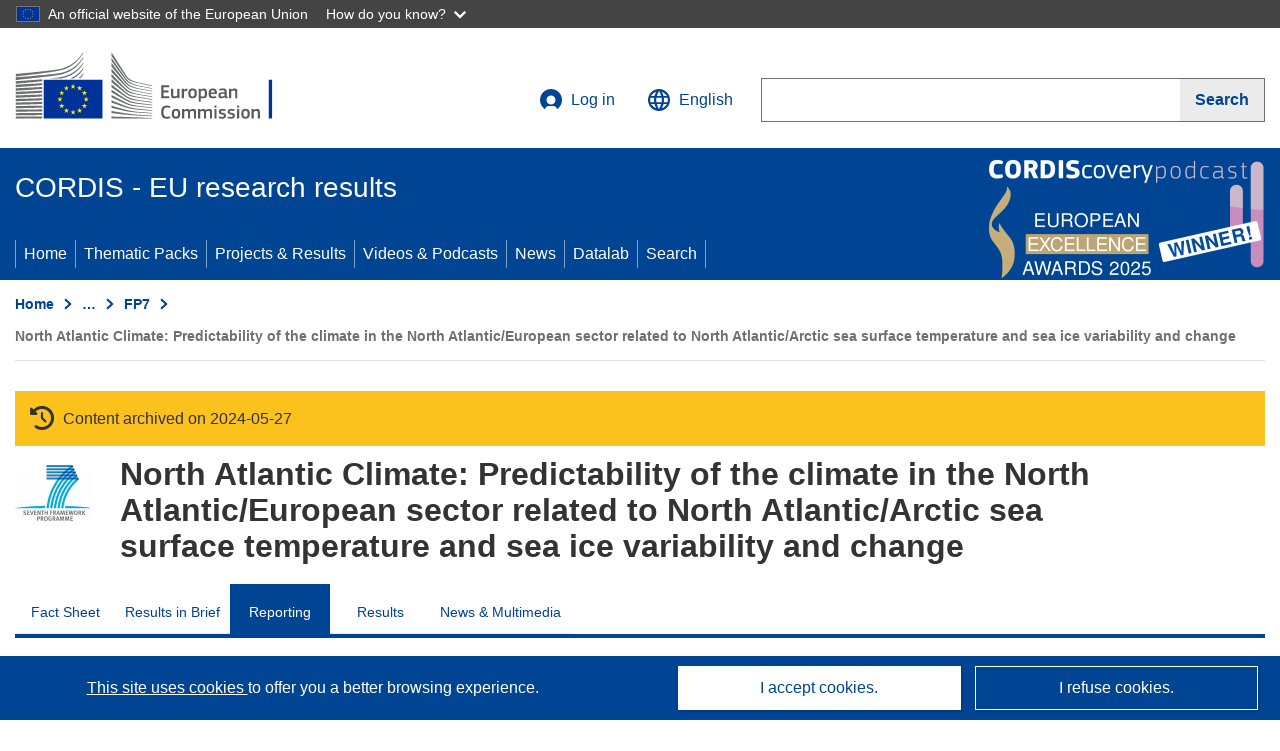

--- FILE ---
content_type: text/html; charset=UTF-8
request_url: https://cordis.europa.eu/project/id/308299/reporting
body_size: 29208
content:
	
	
<!DOCTYPE html>
<html lang="en">
	<head>
		<meta charset="UTF-8">
		<title>North Atlantic Climate: Predictability of the climate in the North Atlantic/European sector related to North Atlantic/Arctic sea surface temperature and sea ice variability and change | FP7 | CORDIS | European Commission</title>
		<meta name="viewport" content="width=device-width, initial-scale=1">

		<link rel="icon" type="image/png" href="/favicon-96x96.png" sizes="96x96" />
		<link rel="icon" type="image/svg+xml" href="/favicon.svg" />
		<link rel="shortcut icon" href="/favicon.ico" />
		<link rel="apple-touch-icon" sizes="180x180" href="/apple-touch-icon.png" />
		<link rel="manifest" href="/site.webmanifest" />

				<meta content="IE=edge,chrome=1" http-equiv="X-UA-Compatible"> 	                                                        <meta http-equiv='Content-Language' content='en'>
                                                        <meta name='language' content='en'>
                                                        <meta name='available_languages' content='de,en,es,fr,it,pl'>
                                                        <meta name='creator' content='COMM/RTD'>
                                                        <meta name='DCSext.w_lang' content='en'>
                                                        <meta name='description' content='Latest report summary'>
                                                        <meta name='google-site-verification' content='mOeFdYEynpXivBod6K_Jfd-DiS9RGAXfuojTCwrdPOU'>
                                                        <meta name='msvalidate.01' content='CA810A096AD6CB74DF1B7CE7773818CB'>
                                                        <meta name='publisher' content='Publication Office/CORDIS'>
                                                        <meta name='type' content='57'>
                                                        <meta name='keywords' content='Final Report Summary - NACLIM (North Atlantic Climate: Predictability of the climate in the North Atlantic/European sector related to North Atlantic/Arctic sea surface temperature and sea ice variability and change),FP7,FP7'>
                                                        <meta name='DCSext.w_user_aut' content='0'>
                                                        <meta name='DCSext.w_rcn' content='208544'>
                                                        <meta name='DCSext.w_rcn_type' content='report'>
                                                        <meta name='WT.cg_n' content='Projects and Results'>
                                                        <meta name='WT.cg_s' content='FP7'>
                                                        <meta name='basename' content='html'>
                                                        <meta name='classification' content='25000'>
                                                        <meta name='composed' content='yes'>
                                                        <meta name='fb:admins' content='350243252149718'>
                                                        <meta name='mimetype' content='text/html'>
                                                        <meta property='og:description' content='Latest report summary'>
                                                        <meta name='og:title' content='North Atlantic Climate: Predictability of the climate in the North Atlantic/European sector related to North Atlantic/Arctic sea surface temperature and sea ice variability and change | FP7 | CORDIS | European Commission'>
                                                        <meta name='reference' content='European Commission : CORDIS'>
                                                        <meta name='title' content='North Atlantic Climate: Predictability of the climate in the North Atlantic/European sector related to North Atlantic/Arctic sea surface temperature and sea ice variability and change | FP7 | CORDIS | European Commission'>
                                                        <meta name='twitter:title' content='North Atlantic Climate: Predictability of the climate in the North Atlantic/European sector related to North Atlantic/Arctic sea surface temperature and sea ice variability and change | FP7 | CORDIS | European Commission'>
                                                        <meta name='twitter:description' content='Latest report summary'>
                                                        <meta name='DCSext.w_collection' content='project'>
                                                        <meta name='DCSext.w_pro_prog' content='FP7-ENVIRONMENT'>
                                                        <meta name='DCSext.w_pro_subprog_area' content='ENV.2012.6.1-1'>
                                                        <meta name='DCSext.w_pro_coor_country' content='DE'>
                                                        <meta name='DCSext.w_pro_funding' content='CP - Collaborative project (generic)'>
                                                        <meta name='stats_fields_science' content='/23/49/335/1009, /23/45/30018/30032/30055'>
                                                        <meta name='twitter:image' content='https://cordis.europa.eu/projects/icons/logo_fp7_big.jpg'>
                                                        <meta property='og:image' content='https://cordis.europa.eu/projects/icons/logo_fp7_big.jpg'>
                                                        <meta name='twitter:card' content='summary'>
                                                        <meta name='twitter:site' content='@CORDIS_EU'>
                                                        <meta name='twitter:creator' content='@CORDIS_EU'>
                                                        <meta property='og:type' content='article'>
                                                        <meta property='og:site_name' content='CORDIS | European Commission'>
                                                        <meta name='contentCreationDate' content='2012-10-11 00:00:00'>
                                                        <meta name='contentUpdateDate' content='2022-01-27 17:42:48'>
                                                        <meta name='publicationDate' content='2022-01-27 17:42:48'>
                                                        <meta name='lastUpdateDate' content='2025-11-03 09:43:44'>
    
                        <meta og:title='North Atlantic Climate: Predictability of the climate in the North Atlantic/European sector related to North Atlantic/Arctic sea surface temperature and sea ice variability and change | FP7 | CORDIS | European Commission'>
                    <meta twitter:title='North Atlantic Climate: Predictability of the climate in the North Atlantic/European sector related to North Atlantic/Arctic sea surface temperature and sea ice variability and change | FP7 | CORDIS | European Commission'>
                    <meta title='North Atlantic Climate: Predictability of the climate in the North Atlantic/European sector related to North Atlantic/Arctic sea surface temperature and sea ice variability and change | FP7 | CORDIS | European Commission'>
            
            <link rel="canonical" href="https://cordis.europa.eu/project/id/308299/reporting" />
                        <link rel="alternate" hreflang="de" href="https://cordis.europa.eu/project/id/308299/reporting/de" />
                    <link rel="alternate" hreflang="en" href="https://cordis.europa.eu/project/id/308299/reporting" />
                    <link rel="alternate" hreflang="es" href="https://cordis.europa.eu/project/id/308299/reporting/es" />
                    <link rel="alternate" hreflang="fr" href="https://cordis.europa.eu/project/id/308299/reporting/fr" />
                    <link rel="alternate" hreflang="it" href="https://cordis.europa.eu/project/id/308299/reporting/it" />
                    <link rel="alternate" hreflang="pl" href="https://cordis.europa.eu/project/id/308299/reporting/pl" />
            
                                                    <script type="application/ld+json" id="structuredDataArticle">
                    {"@context":"https://schema.org","@type":"Article","author":{"@type":"GovernmentOrganization","name":"CORDIS, cordis.europa.eu","url":"https://cordis.europa.eu"},"headline":"North Atlantic Climate: Predictability of the climate in the North Atlantic/European sector related to North Atlantic/Arctic sea surface temperature and sea ice variability and change","description":"","image":["https://cordis.europa.eu"],"datePublished":"2022-01-27 17:42:48","dateModified":"2012-10-11 00:00:00"}
                </script>
                                                            <script type="application/ld+json" id="structuredDataBreadcrumbList">
                    {"@context":"https://schema.org","@type":"BreadcrumbList","itemListElement":[{"@type":"ListItem","position":1,"name":"Home","item":"https://cordis.europa.eu"},{"@type":"ListItem","position":2,"name":"Projects & Results","item":"https://cordis.europa.eu/projects"},{"@type":"ListItem","position":3,"name":"FP7","item":"https://cordis.europa.eu/programme/id/FP7"},{"@type":"ListItem","position":4,"name":"North Atlantic Climate: Predictability of the climate in the North Atlantic/European sector related to North Atlantic/Arctic sea surface temperature and sea ice variability and change"}]}
                </script>
                        
    <meta property="og:url" content="https://cordis.europa.eu/project/id/308299/reporting">
    <meta name="url" content="https://cordis.europa.eu/project/id/308299/reporting">


					<link rel="stylesheet" href="/build/94.45c93fa8.css"><link rel="stylesheet" href="/build/main.99a16e7a.css">
				<script defer src="https://webtools.europa.eu/load.js" type="text/javascript"></script>
	</head>
	<body>
		<a href="#c-main" class="ecl-link ecl-link--primary ecl-skip-link" id="skip-id">Skip to main content</a>
		<div id="globan-here"></div>
		<div id="survey"></div>
		<div id="banners"></div>

						<header class="ecl-site-header ecl-site-header--has-menu c-header d-print-none" data-ecl-auto-init="SiteHeader" lang="en">
	<div class="ecl-site-header__background">
		<div class="ecl-site-header__header">
			<div class="ecl-site-header__container ecl-container container container-full">
				<div class="ecl-site-header__top" data-ecl-site-header-top>
					 <a href="https://commission.europa.eu/index_en" class="ecl-link ecl-link--standalone ecl-site-header__logo-link" target="_blank" rel="noopener">
						<picture class="ecl-picture ecl-site-header__picture">
							<source srcset="/images/tmp-preset-ec/logo/positive/logo-ec--en.svg" media="(min-width: 996px)">
							<img class="ecl-site-header__logo-image" src="/images/tmp-preset-ec/logo/positive/logo-ec--en.svg" alt="Go to the home page of the European Commission"/>
						</picture>
					 	<span class="sr-only">(opens in new window)</span>
					</a>
					<div
						class="ecl-site-header__action">
						<!-- UPDATED CUSTOM SIGN IN MENU -->
						<div class="ecl-site-header__account">
																																																						<a class="ecl-button ecl-button--tertiary ecl-site-header__login-toggle c-login c-login--base" href="https://cordis.europa.eu/login?extUrl=https://cordis.europa.eu%2Fproject%2Fid%2F308299%2Freporting">
								<svg class="ecl-icon ecl-icon--s ecl-site-header__icon" focusable="false" aria-hidden="false" role="img">
									<title>Log in</title>
									<use xlink:href="/build/images/preset-ec/icons/icons.svg#log-in"></use>
								</svg>
								Log in
							</a>
						</div>
						<!-- END CUSTOM SIGN IN MENU -->
						<div class="ecl-site-header__language">
							<a class="ecl-button ecl-button--tertiary ecl-site-header__language-selector etransNo" href="/assets/preset-ec/icons/icon#ahl85" data-ecl-language-selector role="button" aria-label="Change language, current language is English" aria-controls="language-list-overlay">
								<span class="ecl-site-header__language-icon">
									<svg class="ecl-icon ecl-icon--s ecl-site-header__icon" focusable="false" aria-hidden="false" role="img">
										<title>English</title>
										<use xlink:href="/build/images/preset-ec/icons/icons.svg#global"></use>
									</svg>
								</span>
								<span id="lang_name">English</span>
							</a>
							<div class="ecl-site-header__language-container" id="language-list-overlay" hidden data-ecl-language-list-overlay aria-labelledby="ecl-site-header__language-title" role="dialog">
								<div class="ecl-site-header__language-header">
									<div class="ecl-site-header__language-title" id="ecl-site-header__language-title">
										Select your language
									</div>
									<button class="ecl-button ecl-button--tertiary ecl-site-header__language-close ecl-button--icon-only" type="submit" data-ecl-language-list-close>
										<span class="ecl-button__container">
											<span class="ecl-button__label sr-only" data-ecl-label="true">Close</span>
											<svg class="ecl-icon ecl-icon--m ecl-button__icon" focusable="false" aria-hidden="true" data-ecl-icon>
												<use xlink:href="/build/images/preset-ec/icons/icons.svg#close-filled"></use>
											</svg>
										</span>
									</button>
								</div>
								<div
									class="ecl-site-header__language-content">
																		<div class="ecl-site-header__language-category ecl-site-header__language-category--2-col" data-ecl-language-list-eu>
										<div class="ecl-site-header__language-category-title">CORDIS languages:</div>
										<ul class="ecl-site-header__language-list etransNo">
																																																												<li class="ecl-site-header__language-item">
													<a href="/project/id/308299/reporting/es" class="ecl-link ecl-link--standalone ecl-link--no-visited ecl-site-header__language-link " lang="es" hreflang="es" data-se="lang_change_button">
														<span class="ecl-site-header__language-link-code">es</span>
														<span class="ecl-site-header__language-link-label">español</span>
													</a>
												</li>
																																																												<li class="ecl-site-header__language-item">
													<a href="/project/id/308299/reporting/de" class="ecl-link ecl-link--standalone ecl-link--no-visited ecl-site-header__language-link " lang="de" hreflang="de" data-se="lang_change_button">
														<span class="ecl-site-header__language-link-code">de</span>
														<span class="ecl-site-header__language-link-label">Deutsch</span>
													</a>
												</li>
																																																												<li class="ecl-site-header__language-item">
													<a href="/project/id/308299/reporting" class="ecl-link ecl-link--standalone ecl-link--no-visited ecl-site-header__language-link ecl-site-header__language-link--active" lang="en" hreflang="en" data-se="lang_change_button">
														<span class="ecl-site-header__language-link-code">en</span>
														<span class="ecl-site-header__language-link-label">English</span>
													</a>
												</li>
																																																												<li class="ecl-site-header__language-item">
													<a href="/project/id/308299/reporting/fr" class="ecl-link ecl-link--standalone ecl-link--no-visited ecl-site-header__language-link " lang="fr" hreflang="fr" data-se="lang_change_button">
														<span class="ecl-site-header__language-link-code">fr</span>
														<span class="ecl-site-header__language-link-label">français</span>
													</a>
												</li>
																																																												<li class="ecl-site-header__language-item">
													<a href="/project/id/308299/reporting/it" class="ecl-link ecl-link--standalone ecl-link--no-visited ecl-site-header__language-link " lang="it" hreflang="it" data-se="lang_change_button">
														<span class="ecl-site-header__language-link-code">it</span>
														<span class="ecl-site-header__language-link-label">italiano</span>
													</a>
												</li>
																																																												<li class="ecl-site-header__language-item">
													<a href="/project/id/308299/reporting/pl" class="ecl-link ecl-link--standalone ecl-link--no-visited ecl-site-header__language-link " lang="pl" hreflang="pl" data-se="lang_change_button">
														<span class="ecl-site-header__language-link-code">pl</span>
														<span class="ecl-site-header__language-link-label">polski</span>
													</a>
												</li>
																					</ul>
									</div>
																		<div class="ecl-site-header__language-category" data-ecl-language-list-non-eu="">
										<div class="ecl-site-header__language-category-title">Machine translation:</div>
										<p>This is a machine translation provided by the European Commission’s eTranslation service to help you understand this page. <a href="https://ec.europa.eu/info/use-machine-translation-europa-exclusion-liability_en" class="link--external" target="_blank" rel="noopener" aria-label="(opens in new window)">Please read the conditions of use</a>.</p>
										<div class="c-header__machine-container etransNo">
											<select name="machine-lang-options" id="machine-lang-options" class="o-select">
																									<option value="bg">български</option>
																									<option value="es">español</option>
																									<option value="cs">čeština</option>
																									<option value="da">dansk</option>
																									<option value="de">Deutsch</option>
																									<option value="et">eesti</option>
																									<option value="el">ελληνικά</option>
																									<option value="fr">français</option>
																									<option value="ga">Gaeilge</option>
																									<option value="hr">hrvatski</option>
																									<option value="it">italiano</option>
																									<option value="lv">latviešu</option>
																									<option value="lt">lietuvių</option>
																									<option value="hu">magyar</option>
																									<option value="mt">Malti</option>
																									<option value="nl">Nederlands</option>
																									<option value="pl">polski</option>
																									<option value="pt">português</option>
																									<option value="ro">română</option>
																									<option value="sk">slovenčina</option>
																									<option value="sl">slovenščina</option>
																									<option value="fi">suomi</option>
																									<option value="sv">svenska</option>
																									<option value="ru">русский</option>
																									<option value="uk">Українська</option>
																							</select>
											<button class="o-btn" id="trigger-etrans">Translate</button>
										</div>
									</div>
								</div>
							</div>
						</div>
						<div class="ecl-site-header__search-container" role="search" aria-label="Search">
							<a class="ecl-button ecl-button--tertiary ecl-site-header__search-toggle" href="#" data-ecl-search-toggle="true" aria-controls="search-form-id" aria-expanded="false">
								<svg class="ecl-icon ecl-icon--s ecl-site-header__icon" focusable="false" aria-hidden="false" role="img">
									<title>Search</title>
									<use xlink:href="/build/images/preset-ec/icons/icons.svg#search"></use>
								</svg>
								Search
							</a>
							<form class="ecl-search-form ecl-site-header__search" role="search" arial-label="Search on CORDIS" data-ecl-search-form action="/search/en" id="header_search-form" aria-label="Search">
								<div class="ecl-form-group">
									<label for="search-input-id" id="search-input-id-label" class="ecl-form-label ecl-search-form__label">Search</label>
									<input id="search-input-id" class="ecl-text-input ecl-text-input--m ecl-search-form__text-input" type="search" name="query"/>
								</div>
								<button class="ecl-button ecl-button--ghost ecl-search-form__button ppas-oss_launch-search3" type="submit" aria-label="Search" data-se="header_searchform_button">
									<span class="ecl-button__container" data-se="header_searchform_text">
										<svg class="ecl-icon ecl-icon--xs ecl-button__icon" focusable="false" aria-hidden="true" data-ecl-icon>
											<use xlink:href="/build/images/preset-ec/icons/icons.svg#search"></use>
										</svg>
										<span class="ecl-button__label t-text-bold" style="margin: 0" data-ecl-label="true">Search</span>
									</span>
								</button>
							</form>
						</div>
					</div>
				</div>
			</div>
		</div>
		<div class="ecl-site-header__message">
			<div class="ecl-container">
								<div id="custom-etrans">
    <div id="etrans-here"></div>
    <div id="customReceiver"></div>
</div>

<script type="application/json">
{
    "service": "etrans",
    "renderTo": "#etrans-here",
    "languages": {
        "exclude": [
            "en"
        ]
    },
    "renderAs": {
        "icon": false,
        "link": false,
        "button": false
    },
    "config": {
       "targets": {
            "receiver": "#customReceiver"
        },
        "mode": "lc2023"
    },
    "hidden": false,
    "lang": "en"
}
</script>
			</div>
		</div>
	</div>
	<div class="ecl-site-header__banner">
		<div class="ecl-container container container-full">
																		<div class="ecl-site-header__site-name c-site-name  " data-env="" data-se="cordis_title">CORDIS - EU research results</div>
			<div class="ecl-site-header__site-name c-site-name--short   " data-env="" data-se="cordis_title">CORDIS</div>
		</div>
	</div>
	<nav class="ecl-menu" data-ecl-menu data-ecl-menu-max-lines="2" data-ecl-auto-init="Menu" data-ecl-menu-label-open="Menu" data-ecl-menu-label-close="Close" aria-expanded="false" role="navigation">
		<div class="ecl-menu__overlay"></div>
		<div class="ecl-container ecl-menu__container container container-full">
			<a href="#" class="ecl-link ecl-link--standalone ecl-link--icon ecl-button ecl-button--tertiary ecl-menu__open ecl-link--icon-only" data-ecl-menu-open>
				<svg class="ecl-icon ecl-icon--m ecl-link__icon" focusable="false" aria-hidden="true">
					<use xlink:href="/build/images/preset-ec/icons/icons.svg#hamburger"></use>
				</svg>
				<span class="ecl-link__label">Menu</span>
			</a>
			<section class="ecl-menu__inner" data-ecl-menu-inner role="application" aria-label="Menu">
				<header class="ecl-menu__inner-header">
					<button class="ecl-button ecl-button--ghost ecl-menu__close ecl-button--icon-only" type="submit" data-ecl-menu-close>
						<span class="ecl-button__container">
							<span class="ecl-button__label sr-only" data-ecl-label="true">Close</span>
							<svg class="ecl-icon ecl-icon--m ecl-button__icon" focusable="false" aria-hidden="true" data-ecl-icon>
								<use xlink:href="/build/images/preset-ec/icons/icons.svg#close"></use>
							</svg>
						</span>
					</button>
					<div class="ecl-menu__title">Menu</div>
					<button class="ecl-button ecl-button--ghost ecl-menu__back" type="submit" data-ecl-menu-back>
						<span class="ecl-button__container">
							<svg class="ecl-icon ecl-icon--xs ecl-icon--rotate-270 ecl-button__icon" focusable="false" aria-hidden="true" data-ecl-icon>
								<use xlink:href="/build/images/preset-ec/icons/icons.svg#corner-arrow"></use>
							</svg>
							<span class="ecl-button__label" data-ecl-label="true">Back</span>
						</span>
					</button>
				</header>
				<button class="ecl-button ecl-button--ghost ecl-menu__item ecl-menu__items-previous ecl-button--icon-only" type="button" data-ecl-menu-items-previous tabindex="-1">
					<span class="ecl-button__container">
						<svg class="ecl-icon ecl-icon--s ecl-icon--rotate-270 ecl-button__icon" focusable="false" aria-hidden="true" data-ecl-icon>
							<use xlink:href="/build/images/preset-ec/icons/icons.svg#corner-arrow"></use>
						</svg>
						<span class="ecl-button__label" data-ecl-label="true">Previous
							              items</span>
					</span>
				</button>
				<button class="ecl-button ecl-button--ghost ecl-menu__item ecl-menu__items-next ecl-button--icon-only" type="button" data-ecl-menu-items-next tabindex="-1">
					<span class="ecl-button__container">
						<svg class="ecl-icon ecl-icon--s ecl-icon--rotate-90 ecl-button__icon" focusable="false" aria-hidden="true" data-ecl-icon>
							<use xlink:href="/build/images/preset-ec/icons/icons.svg#corner-arrow"></use>
						</svg>
						<span class="ecl-button__label" data-ecl-label="true">Next
							              items</span>
					</span>
				</button>

				<ul class="ecl-menu__list" data-ecl-menu-list>
															<li class="ecl-menu__item " data-ecl-menu-item id="ecl-menu-item-demo-0">
						<a href="/" class="ecl-menu__link"  data-se="main-menu-link" data-ecl-menu-link data-seid="home">
							Home
						</a>
					</li>
															<li class="ecl-menu__item " data-ecl-menu-item id="ecl-menu-item-demo-0">
						<a href="/thematic-packs" class="ecl-menu__link"  data-se="main-menu-link" data-ecl-menu-link data-seid="packs">
							Thematic Packs
						</a>
					</li>
															<li class="ecl-menu__item " data-ecl-menu-item id="ecl-menu-item-demo-0">
						<a href="/projects" class="ecl-menu__link"  data-se="main-menu-link" data-ecl-menu-link data-seid="projects-results">
							Projects &amp; Results
						</a>
					</li>
															<li class="ecl-menu__item " data-ecl-menu-item id="ecl-menu-item-demo-0">
						<a href="/videos-podcasts" class="ecl-menu__link"  data-se="main-menu-link" data-ecl-menu-link data-seid="videos-podcasts">
							Videos &amp; Podcasts
						</a>
					</li>
															<li class="ecl-menu__item " data-ecl-menu-item id="ecl-menu-item-demo-0">
						<a href="/news" class="ecl-menu__link"  data-se="main-menu-link" data-ecl-menu-link data-seid="news">
							News
						</a>
					</li>
															<li class="ecl-menu__item " data-ecl-menu-item id="ecl-menu-item-demo-0">
						<a href="/datalab" class="ecl-menu__link"  data-se="main-menu-link" data-ecl-menu-link data-seid="datalab">
							Datalab
						</a>
					</li>
										<li class="ecl-menu__item " data-ecl-menu-item id="ecl-menu-item-demo-0">
						<a href="/search" class="ecl-menu__link"  data-se="main-menu-link" data-ecl-menu-link data-seid="search">
							Search
						</a>
					</li>
				</ul>
			</section>
		</div>
	</nav>
  <!-- ADVERT -->
    <div class="c-cordis-advert__container c-cordis-advert__en">
      <div class="ecl-container container container-full c-cordis-advert__inner">
        <a href="/search?q=/article/relations/categories/collection/code=&#039;podcast&#039; AND language=&#039;en&#039;&amp;p=1&amp;num=10&amp;srt=/article/contentUpdateDate:decreasing" class="c-cordis-advert__link">
          <img class="c-cordis-advert__img-lg" src="/images/cordis-adverts/podcast-50-large.png" alt="CORDIScovery podcast 50th episode" />
          <img class="c-cordis-advert__img-sm" src="/images/cordis-adverts/podcast-50-small.png" alt="CORDIScovery podcast 50th episode" />
        </a>
      </div>
    </div>
  <!-- END ADVERT -->
</header>


		<div class="o-wrapper o-wrapper--webux">
			   <nav
        class="ecl-breadcrumb"
        aria-label="You are here:"
        data-ecl-breadcrumb="true"
        data-ecl-auto-init="Breadcrumb"
    >
        <ol class="container container-full ecl-breadcrumb__container">
                                                                                        <li class="ecl-breadcrumb__segment" data-ecl-breadcrumb-item="static">
                                            <a href="/" class="ecl-breadcrumb__link ecl-link ecl-link--no-visited ecl-link--standalone" >
                                                                                                Home
                                                                                    </a>
                                                    <svg class="ecl-icon ecl-icon--2xs ecl-icon--rotate-90 ecl-breadcrumb__icon" focusable="false" aria-hidden="true" role="presentation">
                                <use xlink:href="/build/images/preset-ec/icons/icons.svg#corner-arrow"></use>
                            </svg>
                                            </li>
                                                                                        <li class="ecl-breadcrumb__segment ecl-breadcrumb__segment--ellipsis" data-ecl-breadcrumb-ellipsis="">
                            <button class="ecl-button ecl-button--ghost ecl-breadcrumb__ellipsis" type="button" data-ecl-breadcrumb-ellipsis-button="" aria-label="Click to expand">…</button>
                            <svg class="ecl-icon ecl-icon--2xs ecl-icon--rotate-90 ecl-breadcrumb__icon" focusable="false" aria-hidden="true" role="presentation">
                                <use xlink:href="/build/images/preset-ec/icons/icons.svg#corner-arrow"></use>
                            </svg>
                        </li>
                                                            <li class="ecl-breadcrumb__segment" data-ecl-breadcrumb-item="expandable">
                                            <a href="/projects" class="ecl-breadcrumb__link ecl-link ecl-link--no-visited ecl-link--standalone" >
                                                                                                Projects &amp; Results
                                                                                    </a>
                                                    <svg class="ecl-icon ecl-icon--2xs ecl-icon--rotate-90 ecl-breadcrumb__icon" focusable="false" aria-hidden="true" role="presentation">
                                <use xlink:href="/build/images/preset-ec/icons/icons.svg#corner-arrow"></use>
                            </svg>
                                            </li>
                                                                                                        <li class="ecl-breadcrumb__segment" data-ecl-breadcrumb-item="static">
                                            <a href="/programme/id/FP7" class="ecl-breadcrumb__link ecl-link ecl-link--no-visited ecl-link--standalone" >
                                                                                                FP7
                                                                                    </a>
                                                    <svg class="ecl-icon ecl-icon--2xs ecl-icon--rotate-90 ecl-breadcrumb__icon" focusable="false" aria-hidden="true" role="presentation">
                                <use xlink:href="/build/images/preset-ec/icons/icons.svg#corner-arrow"></use>
                            </svg>
                                            </li>
                                                                                                            <li class="ecl-breadcrumb__segment ecl-breadcrumb__current-page" data-ecl-breadcrumb-item="static" aria-current="page">
                                                                         North Atlantic Climate: Predictability of the climate in the North Atlantic/European sector related to North Atlantic/Arctic sea surface temperature and sea ice variability and change
                                                                    </li>
                                    </ol>
    </nav>

						<section class="container container-full c-project__header-section">
        <div class="c-header-project">
    
            <div class="c-project__archived">
            <span class="fa-solid fa-clock-rotate-left c-project__archived-icon"></span>
            Content archived on 2024-05-27
        </div>
    
    <div class="c-header-project row">
                            <div class="col-12 col-md-auto c-header-project__logo-container" data-se="project_heading__icon">
                            <a href="/programme/id/FP7" alt="Go to the Framework Programme page.">
                    <img src="/images/projects/icons/logo-fp7.jpg" class="c-header-project__logo" alt="" aria-hidden="true" width="75" height="75" />
                </a>
                        </div>
        
                            <div class="col-12 col-md-10 c-header-project__title-container">
                                    <h1 class="c-header-project__title">North Atlantic Climate: Predictability of the climate in the North Atlantic/European sector related to North Atlantic/Arctic sea surface temperature and sea ice variability and change</h1>
                            </div>
            </div>
</div>

                                            
<nav class="c-menu-project">
    <div class="row">
        <div class="col-12 c-menu-project__mobile">
                <div class="c-collapse c-selector-collapse  c-collapse--search">
    <div class="c-collapse__item">
        <div class="c-collapse__header">
            <a href="#" class="c-collapse__link " role="button">
                
                                    <span class="c-collapse__title" >Reporting</span>
                
                            </a>
                    </div>

        <div class="c-collapse__content  c-collapse__content--no-padding">
                                <ul class="c-menu-project__menu" role="menu">
                                            <li class="c-menu-project__menu-item ">
                            <a href="/project/id/308299" role="menuitem" class="c-menu-project__menu-link " aria-current="">
                                Fact Sheet
                            </a>
                        </li>
                                            <li class="c-menu-project__menu-item ">
                            <a href="/article/id/159778-north-atlantic-clues-to-climate-change" role="menuitem" class="c-menu-project__menu-link " aria-current="">
                                Results in Brief
                            </a>
                        </li>
                                            <li class="c-menu-project__menu-item c-menu-project__menu-item--active">
                            <a href="/project/id/308299/reporting" role="menuitem" class="c-menu-project__menu-link c-menu-project__menu-link--active" aria-current="page">
                                Reporting
                            </a>
                        </li>
                                            <li class="c-menu-project__menu-item ">
                            <a href="/project/id/308299/results" role="menuitem" class="c-menu-project__menu-link " aria-current="">
                                Results
                            </a>
                        </li>
                                            <li class="c-menu-project__menu-item ">
                            <a href="/project/id/308299/news" role="menuitem" class="c-menu-project__menu-link " aria-current="">
                                News &amp; Multimedia
                            </a>
                        </li>
                                    </ul>
                        </div>
    </div>
</div>        </div>

        <div class="col-12 c-menu-project__desktop">
            <ul class="c-menu-project__menu" role="menu">
                                                    <li class="c-menu-project__menu-item">
                        <a href="/project/id/308299" role="menuitem" class="c-menu-project__menu-link " aria-current="">
                            Fact Sheet
                        </a>
                    </li>
                                    <li class="c-menu-project__menu-item">
                        <a href="/article/id/159778-north-atlantic-clues-to-climate-change" role="menuitem" class="c-menu-project__menu-link " aria-current="">
                            Results in Brief
                        </a>
                    </li>
                                    <li class="c-menu-project__menu-item">
                        <a href="/project/id/308299/reporting" role="menuitem" class="c-menu-project__menu-link c-menu-project__menu-link--active" aria-current="page">
                            Reporting
                        </a>
                    </li>
                                    <li class="c-menu-project__menu-item">
                        <a href="/project/id/308299/results" role="menuitem" class="c-menu-project__menu-link " aria-current="">
                            Results
                        </a>
                    </li>
                                    <li class="c-menu-project__menu-item">
                        <a href="/project/id/308299/news" role="menuitem" class="c-menu-project__menu-link " aria-current="">
                            News &amp; Multimedia
                        </a>
                    </li>
                            </ul>
        </div>
    </div>
</nav>
    </section>
        
        <div id="pdfLoaded"></div>
        <div id="metaLoaded"></div>

		<div class="container container-full">
			<div class="row t-row-print">
				<aside class="col-12 col-lg-4 c-article__aside">
					<div class="c-project-info" data-se="project__info">
			<h2 class="c-project-info__title">
			Project Information
		</h2>
	

	<div class="c-project-info__content">
		<div class="p-col-6">
										<div class="c-project-info__acronym">NACLIM</div>
													<div class="c-project-info__id">
					Grant agreement ID:
					308299
				</div>
			
			
			
															<div class="c-project-info__status t-margin-top-20 t-margin-bottom-5">
						Project closed
					</div>
										


			
			<div class="c-project-info__timeline t-padding-top-15">
				<div class="row">
					<div class="col-6">
						<span class="c-project-info__label">Start date</span>
						1 November 2012
					</div>
					<div class="col-6 t-text-align-right">
						<span class="c-project-info__label">End date</span>
						31 January 2017
					</div>
				</div>
									<div class="c-project-info__progress" aria-hidden="true">
						<div class="c-project-info__percentage" style="width: 100%;"></div>
					</div>
							</div>
		</div>

		<div class="p-col-6">
							<div class="c-project-info__fund">
					<span class="c-project-info__label" id="projectInfoFundedUnder">
						Funded under
					</span>
											<ul aria-labelledby="projectInfoFundedUnder" class="c-project-info__fund-list">
															<li>Specific Programme &quot;Cooperation&quot;: Environment (including Climate Change)</li>
													</ul>
														</div>
			
							<div class="c-project-info__budget">
					<div class="row">
						<div class="col-6 align-self-center t-padding-top-15">
							<div class="c-project-info__overall">
								<div class="c-project-info__label-container">
									<span class="c-project-info__label">Total cost</span>
									<span class="c-tooltip t-color-text-brand" tabindex="0">
										<span class="fa-solid fa-info fa-info--custom-circle"></span>
										<div class="c-tooltip__in" aria-role="tooltip">
												<p>The total amount of money invested in the project. The total cost includes EU contribution as well as other project costs not covered by EU funding. It is expressed in euros.</p>
												<span aria-hidden="true"></span>
										</div>
									</span>
								</div>
																	€
									11 046 614,27
															</div>

							<div class="c-project-info__eu">
								<div class="c-project-info__label-container">
									<span class="c-project-info__label">EU contribution</span>
									<span class="c-tooltip" tabindex="0">
										<span class="fa-solid fa-info fa-info--custom-circle"></span>
										<div class="c-tooltip__in" aria-role="tooltip">
												<p>Amount of money, by way of direct subsidy or donation, from the EU budget to finance an action intended to help achieve an EU policy objective or the functioning of a body, which pursues an aim of general EU interest or has an objective forming part of, and supporting, an EU policy. The sum of the EU contributions of all participants in a project is equal to the grant amount.</p>
												<span aria-hidden="true"></span>
										</div>
									</span>
								</div>
																	€ 8 598 407,00
															</div>
						</div>

						<div class="col-6 d-flex justify-content-center align-content-end">
															<div class="c-project-info__donut-container">
											<div class="c-chart">
	<div class="c-chart-svg">
		<svg width="100%" height="100%" viewbox="-1 -1 42 42" class="donut">
			<circle class="c-chart-hole" cx="20" cy="20" r="15.91549430918954"></circle>
			<circle class="c-chart-ring" cx="20" cy="20" r="15.91549430918954"></circle>
			<circle class="c-chart-segment-cap" cx="20" cy="20" r="15.91549430918954" stroke-dasharray="79 21"></circle>
			<circle class="c-chart-segment" cx="20" cy="20" r="15.91549430918954" stroke-dasharray="78 22"></circle>
		</svg>
	</div>
	<div class="c-chart-details">
					<div class="c-chart-details-one">
				<span class="c-chart-details-color"></span>
				<span class="c-chart-details-text">8 598 407,00</span>
			</div>
							<div class="c-chart-details-two">
				<span class="c-chart-details-color"></span>
				<span class="c-chart-details-text">2 448 207,27</span>
			</div>
			</div>
</div>

								</div>

													</div>
					</div>
				</div>
			
			
							<div class="c-project-info__coord t-padding-top-15">
					<span class="c-project-info__label">
						Coordinated by
					</span>
																										<p class="coordinated coordinated-name">
									UNIVERSITY OF HAMBURG
									<br/>
																			<span class="fi fi-de flag-cordis" aria-hidden="true"></span>
										Germany
																	</p>
																											</div>
			
					</div>
	</div>
</div>


					
					
					
					
					
                    
				</aside>

				<article class="col-12 col-lg-8 order-lg-first">

										
					                        <h2>Final Report Summary - NACLIM (North Atlantic Climate: Predictability of the climate in the North Atlantic/European sector related to North Atlantic/Arctic sea surface temperature and sea ice variability and change)</h2>

						
                        
						
													<div class="c-article__text">
                                Executive Summary:<br/>In the North Atlantic the upper ocean layer strongly communicates with both, the overlying atmosphere and the deep ocean. A large part of the deep waters are created here. The region can be considered as important driver of global climate variability on time scales beyond seasonal. The sea surface state (SST and sea ice) also determines to a large extent the weather in Europe. In NACLIM researchers from 11 different nations have worked together to evaluate uncertainties of climate forecasts and to review and optimize the North Atlantic observation system. The forecasts from the coupled climate models were applied to topics in the marine eco-system and in urban societies. <br/>The predictability of the North Atlantic/Arctic Ocean surface state, its temperature, freshwater content, ice cover and circulation was studied with a suite of state of the art coupled climate models. For the sea surface temperature and upper-ocean heat content in the subpolar North Atlantic we were able to show predictive skill of up to ten years, related to the northward advection of warm and saline subtropical water by the Atlantic meridional overturning circulation. Likewise the decline in Arctic sea ice area and thickness during the last decade could be related to an increased poleward ocean heat transport. Teleconnections between sea-ice cover and the climate over Europe were identified providing some long-term predictability of the atmospheric circulation based on ocean forecasts. The quality of forecasts largely depends on our ability to derive a reliable description of the surface ocean state and to understand the major drivers of its variability. These are still challenging goals as the number of relevant observations in these regions is still poor and the accuracy of the prediction model need to be improved. <br/>NACLIM’s core observation areas were in the North Atlantic subpolar gyre and along the Greenland-Scotland Ridge (GSR). This is where the waters sink into the deep Atlantic Ocean to feed the lower limb of the AMOC. The observations also included the RAPID array, at 26oN, to capture the AMOC farther south. These efforts resulted in time series of basin-wide volume, heat and freshwater fluxes that by now are up to 20 years long and to which NACLIM has contributed data for the past five years. Some of the arrays were redesigned using long term and low cost instrumentation developed in NACLIM. The volume fluxes across the GSR have been remarkably stable during the past decades but the northward heat fluxes have increased significantly due to a warming of the water masses carried. In contrast the volume fluxes in the AMOC at 26 N have declined, leading to a heat divergence in the North Atlantic and an associated slowing of the general warming. <br/>We have assessed potential extensions of the observational system in terms of decadal hindcast skill. We suggest an extension of the global ocean observing system to below 2,000 m, in particular over the Southern Ocean and the North Atlantic. Second, we conclude that salinity observations need to be enhanced, e.g. by using satellite information. We also argue the current RAPID observation is worth continuing particularly to diagnose and understand the variability of the oceanic general circulation, as can be represented by the AMOC, and to verify climate models.<br/>A multivariate data assimilation technique for optimizing model parameters on longer timescales periods and improving the model climate state has been successfully implemented and tested. By using data assimilation based on the adjoint method, we find that the model can be brought into consistency with estimated volume transports from observations. However individual components of the AMOC have a limited skill, linked to the inability of coarse resolution models to simulate overflow across the ridge with the implication that ocean heat transport towards the Arctic is biased. <br/>In NACLIM we also examined the opportunities for forecasting marine ecosystems, exploiting living marine resources in a sustainable and economically efficient manner. We demonstrated predictive skill of biological variables, namely the availability of suitable foraging habitat for Bluefin Tuna and the spatial distribution of suitable spawning habitat for blue whiting. Climate variability and change also affects urban societies. The simulations revealed a nearly tenfold increase in the number of urban heatwave days towards the end of the century, reaching around 30 days with heatwave conditions annually. We had a very close contact with representatives of three target cities, both through bilateral contacts and formal workshops. In the final phase of the project, we organised an international workshop ‘Towards urban climate services’ in Brussels.   <br/>Project Context and Objectives:<br/>NACLIM aims at investigating and quantifying the predictability of the climate in the North Atlantic (European) sector related to North Atlantic and Arctic sea surface temperature (SST) and sea ice variability and change on seasonal to decadal time scales. <br/><br/>The overarching goals of NACLIM were<br/>•	To quantify the uncertainty of state-of-the-art climate forecasts by evaluating the ability to model the most important oceanic and atmospheric processes in the North Atlantic and Arctic Oceans and by comparing key quantities with observations.<br/>•	To optimize the present North Atlantic observation system by evaluating the impact of its components on the quality and quality control of model forecasts, and their value in determining the present ocean state and its past variability.<br/>•	To quantify the impact on oceanic ecosystems and on European urban societies of predicted North Atlantic/Arctic Ocean variability.<br/>•	To critically assess the use of climate forecast parameters for use by stakeholders in society, politics and industry<br/><br/>To reach these goals NACLIM was organized in ten scientific work packages clustered in 4 scientific core themes. The specific context and objectives of these work packages were as follows: <br/><br/>WP 1.1 – Accessing the predictability of the North Atlantic and Arctic Ocean surface state as well as of key quantities controlling it. These comprise sea surface temperatures, the upper ocean salt content respectively the freshwater content, the changes in Arctic sea Ice coverage and thickness and the subpolar gyre strength. The assessment has been based on existing decadal prediction experiments from the fifth phase of the Coupled Model Intercomparison Project (CMIP5), allowing a multi-model approach and providing more robust and reliable results than previously available. Apart from assessing the predictive skill, WP1.1 has attempted skill attribution, i.e. understanding the mechanisms underlying the predictive skill.<br/><br/>WP 1.2 – To identify the regional pattern and time evolution of the sea surface temperature (SST), surface salinity, and sea ice patterns that strongest influence the atmosphere in the North Atlantic/European sector on seasonal to decadal time scales and quantify their climatic impacts. The novel approach in his WP was the use of an adjoint climate model, known as PLASIM that was developed during the previous FP6 project THOR. The goal was to assess the ability of climate models to reproduce these impacts, identify their potential predictability, and use observations to downscale the model predictions from global to local scales. A second topic in this WP was to quantify the impact of Arctic changes on the generation and activity polar meso-cyclones. The intense low-pressure systems are a potential danger for Arctic shipping. <br/><br/>WP 1.3 – In order to identify the North Atlantic and Arctic surface changes that most affect the atmosphere and to better evaluate their role in the climate predictability, this WP had three main objectives: (1) to characterize the time-space sea surface variability in the Arctic/North Atlantic region, (2) to identify the mechanisms underpinning this variability and link them to indices of variability of the ocean circulation, and (3) to provide information on the respective roles of the atmosphere and the ocean in this variability and identify feedback mechanisms between ocean anomalies and the overlaying atmosphere. Based on the most relevant patterns and feedbacks, anomalous atmospheric fields were constructed and used to force stand-alone ice-ocean simulations in order to evaluate the contribution of the atmosphere to the observed surface variability. <br/><br/>WP 2.1 – In order to verify model-based climate predictions, long-term observations of relevant ocean parameters were necessary. The meridional exchange across the Greenland-Scotland Ridge is of key importance for the North Atlantic climate system and observations of these exchanges are therefore very important in the context of understanding climate variability. The objectives of this WP were thus to provide updated time series of volume and heat transports for all the Atlantic inflow branches to the Nordic Seas and volume and freshwater transports for the most important overflow branches. The variability and trends in these flows were also to be estimated and these data sets served as input to several of the other work packages in NACLIM. It is very costly to maintain these long-term monitoring system, thus in order to make the systems more accurate and sustainable the existing measuring systems were also to be modified within NACLIM.<br/><br/>WP 2.2 - Existing and newly acquired observational data was analysed to derive reference time series suitable for the assessment of the hindcast predictive skill of the CMIP5 models. The focus was on time series of critical variables (volume, heat, and freshwater transport) in focus areas as the warm water inflow region, the deep western boundary current, and the subpolar North Atlantic deep water formation areas. Dedicated observations as well as data available via the GOOS (e.g. satellites, Argo) also have been considered. The options in formatting time series data in a CMOR2 compliant output format have been evaluated. A close cooperation with the US – Canadian – European project OSNAP was envisaged at the beginning of NACLIM and could be started after the funding of this partner project came into place. The WP contributed with a moored array on the Reykjanes Ridge was used to derive transport of volume, heat and freshwater in the northward flowing Irminger Current. Other data sources were considered for the analysis. A major goal was to ensure the sustainability of observations and the linkage to other projects such as the Ocean Observatories Initiative OOI, FixO3, EMSO, RAPID and in particular in the framework of GOOS including Argo. <br/><br/>WP 2.3 – This WP is to large extent a synthesis package. The goal was to develop strategies and corresponding methods for a systematic quantitative comparison of model and observational data. To investigate to what degree models run and analyzed within NACLIM, are capable of reproducing observed variations of hydrographic and kinematic components of the exchanges, across the Greenland-Scotland-Ridge, of the deep western boundary current and of the overturning circulation at 26.5°N. To synthesize observational and model output for the estimate of large-scale and regional budgets we investigated to what extent and to within which accuracy observational data can be used to verify estimates of key ocean parameters and quantities from simulations using the different models employed in NACLIM. We provided, on an annual basis, the observational time series to the NACLIM modelers. The main goal was to close an budgets for the circulation of water masses, both horizontally and vertically, for the North Atlantic and Arctic Oceans. <br/><br/>WP 3.1 – The skill of any dynamical forecast depends critically on the quality of the initial conditions. For climate forecasts these are derived from observations in the ocean and atmosphere that are assimilated in either stand-alone models or in coupled models. Another critical point is the nature of the observations and their distribution in time and space. Rather than being able to freely choose the best data for the initialization, their use is constrained by their availability. This work package aimed to explore the impact of the constraints by working in an ideal model world allowing a free choice of parameters and locations and to find out which components of the observing system are the most important. Detailed objective includes (1) investigating the benefit of the different ocean observing system components for the initialization of decadal climate prediction systems, (2) quantifying the impact of the different observing system components in terms of decadal hindcast skill, and (3) identifying the necessary enhancements and potential reductions of the present observing systems. We investigated whether individual components can be reduced without losing the beneficial effects on the decadal predictive skill as well as potential needs that are not captured by the present ocean observing system in order to enhance decadal predictive skill.<br/> <br/>WP 3.2 – Observed changes in the Arctic Ocean have highlighted the role of the Arctic in storage and release of liquid and solid freshwater pools to the North Atlantic on interannual to decadal scales. Redistribution of freshwater constitutes a control on the local air-sea heat exchange and with direct and indirect impact on the regional climate including modification of the Atlantic overturning circulation. Atmospheric tele-connections link Arctic sea-ice and snow cover with climate over the northern hemisphere. The goal in this WP was to develop a broader understanding of the potential predictive skill associated with the initialization of the upper Arctic Ocean, also in order to focus and improve future monitoring systems. This included the development of a new and innovative ice surface temperature remote sensing product that improves the initialization of the Arctic region and to better constrains the heat fluxes associated with the interface. Improvement of model skill, climate and realism was to be achieved through novel developments of systems and techniques that allow systematic parameter optimization - an adjoint assimilation. This system will be trained using climate observations obtained over the Arctic sector. A secondary goal was to evaluate mechanism of the simulated transport variability after the assimilation with those based on observations.<br/><br/>WP 4.1 - Recent years have seen a rapid expansion in the ability of earth system models to describe and predict the state of the ocean: skilful forecasts ranging from seasonal (3 months) to decadal (5-10 years) time scales are now a reality. Such forecasts are potentially of great value in the management of living marine resources and for all of those that are dependent on the ocean for both nutrition and their livelihood. However, translating these forecasts of physical variables (e.g. temperature, salinity) into biological outcomes (e.g. fish distribution and catches) is neither automatic nor straightforward. In this WP we aimed to pioneer the development of so-called “Marine-Ecosystem Climate Services”, whereby the skill of physical forecasts is translated into biological forecasts. We employed three approaches to address this challenge. Firstly, we reviewed the state-of-the-art methods, tools and knowledge for prediction of ecosystem variables in the North Atlantic. We also considered the use of generic biological hypotheses as a basis for making such predictions. We then applied this knowledge to make biological predictions and assess the quality of these forecasts. In the process of this work, we also focused on identifying key gaps in the knowledge and potential areas for future research.<br/><br/>WP 4.2 - While cities occupy only a small fraction of the European continent, the majority of Europeans lives and works in cities. At the same time, urban agglomerations are particularly vulnerable to climate extremes, especially heat wave events. Therefore, it was of particular relevance to investigate the impact of large-scale climate (variability) on urban areas and their populations. The main goal of this WP was apply a deterministic urban climate model to three cities from different areas within Europe, with a rather direct exposure to North Atlantic climate influences (Almada – Portugal, Antwerp – Belgium and Berlin – Germany). This work was to be carried out in close co-operation with the local stakeholders and included a downscaling of the spatially coarse resolution CMIP5 climate predictions to the urban scale, with particular focus on regions where North Atlantic SST variability and changes have a significant influence on the climate. The topic was an investigation of the relation between heat waves and the urban-rural temperature increment, i.e. the urban heat island effect. In an extension of the work these physical parameters were then set into relation to relevant socio-economic data, focusing on health aspects, leading to spatially explicit vulnerability maps (population density, housing quality, age structure ...) and heat risk maps.<br/>Project Results:<br/>Please find the detailed report in the attached pdf file "final report".<br/><br/>Potential Impact:<br/>NACLIM has been characterized by carrying out inter-institutional and interdisciplinary research on different aspects of quantifying the interannual to decadal predictability of the climate in the North Atlantic/European sector related to the North Atlantic/Arctic ocean surface state (WP 1.1). SST and sea ice in the North Atlantic/Arctic region are major factors influencing the atmospheric circulation (WP 1.2) and thus the climate in Europe. In NACLIM we have quantified the uncertainties in predictions of state-of-the-art climate models related to the North Atlantic/Arctic Ocean surface state. This has been done by assessing the multi-model set of initialized decadal prediction ensemble experiments from the CMIP5 project. Based on a wide range of process-oriented modelling studies, we have identified predictable atmospheric circulation patterns related to the North Atlantic/Arctic ocean surface state (WP 1.3) and thus contributed to an increased preparedness to the climatic conditions in the North Atlantic/European sector. The impact of Arctic changes on polar meso-cyclone activity has been quantified (WP 1.2). Polar lows represent a danger for shipping, fishing and off-shore drilling activities due to their strong winds and heavy precipitation. From the modelling studies we have identified the most important feedbacks between the North Atlantic/Arctic Ocean and the atmosphere in the North Atlantic/European sector (WP 1.2) as well as optimal SST and fresh water perturbation patterns that lead to a maximum impact on the atmosphere. These patterns will help to identify where ocean surface state observations will have a maximum impact on improving predictions (WP 3.1). NACLIM has also empirically downscaled atmospheric predictions to local scales of interest for impact studies (WPs 4.2 4.1). <br/>To verify, initialize and improve model-based climate forecasts, monitoring of key oceanic quantities is necessary. NACLIM has extended the monitoring of the exchanges across the Greenland-Scotland-Ridge (WP 2.1) of the deep western boundary currents (WP 2.2) and of the overturning circulation at 26°N (WP 2.2) to duration that by now permits identification of decadal trends. NACLIM has also contributed to filling the existing gap of observing the basin-wide transports in the subpolar North Atlantic (WPs 2.1 2.2). These activities have made an effective contribution to the Global Earth Observing System of Systems (GEOSS) through GEO (Group of Earth Observations). Based on hindcast prediction experiments performed in an ideal model world, NACLIM has identifies potential needs and possible reductions of the existing and future ocean observing system (WP 3.1) in order to enhance the forecast skill in the North Atlantic/European sector. In order to improve the Arctic initialization of climate prediction systems, a new and innovative dataset of Arctic sea (ice) surface temperatures has been constructed (WP 3.2). The project has also identified sources of predictive skill due to initializing the Arctic Ocean and sea ice based on data withholding experiments with a coupled climate model (WPs 3.1 3.2). Based on these studies NACLIM made specific recommendations how to best initialize climate predictions as well as how to optimize the present ocean observing system WPs 2.3 3.1). <br/>Combining the CMIP5 decadal prediction experiments with knowledge about physical – biological links, NACLIM has quantified the reliability of these forecasts for case studies from the North Atlantic marine ecosystem (WP 4.1) including commercially exploited fish stocks, and made recommendations regarding future research requirements necessary to achieve reliable forecasts of high trophic levels of the oceanic ecosystem. The project has down scaled the CMIP5 European climate change predictions to the urban scale, using a deterministic urban climate model in order to match the scale of interest for local stakeholders (WP 4.2). The resulting high resolution urban climate predictions have been coupled to relevant socio-economic data for a number of European cities in order to produce heat risk maps. This latter task has be established by a Belgian SME, partner in the NACLIM consortium. It was also responsible for the dissemination of the urban climate risk results to local stakeholders such as city authorities, the private sector or the industry. To this end, several workshops with stakeholders from all over Europe have been carried out. <br/>NACLIM research focused on the North Atlantic/European sector and the results are relevant for Europe as a whole and not only for a particular country. Furthermore, the project brought together a large number of experts to tackle its interdisciplinary approach of integrating existing model-based climate predictions, process-oriented modelling studies, ocean field and satellite observations as well as reanalysis products, oceanic ecosystem modelling, urban climate modelling and socio-economic data as well as dissemination to climate services. Also NACLIM’s contribution to long-term, basin-wide observations of key oceanic parameters could not have been accomplished on a purely national level, not least due to the considerable costs of conducting field surveys, especially ship time. Benefits and efficiencies are also gained from pooling computing resources across national boundaries. <br/>NACLIM was also heavily engaged in the umbrella project ECOMS, where the expertise of the three FP7 projects SPECS, EUPORIAS and NACCLIM were efficiently combined. <br/><br/>Particular aspects of individual work packages are listed below. <br/><br/>WP 1.1 - The ocean surface state in the subpolar North Atlantic, the Nordic Seas and parts of the Arctic Ocean significantly impacts the climate in Europe through air-sea heat exchanges and changes of the atmospheric circulation in the North Atlantic / European sector. Prior to and within NACLIM we demonstrated in a multi-model approach that surface temperature and salinity in the subpolar North Atlantic and the eastern part of the Nordic Seas are skilfully predictable up to a decade (and maybe beyond) due to the poleward advection of warm and saline subtropical water. Understanding the mechanisms underlying the predictive skill of the North Atlantic / Arctic Ocean surface state and the associated atmospheric predictability (WP1.2) and the differences between models is key to more reliable climate predictions in the North Atlantic / European sector. The work performed within WP1.1 is highly relevant for the predictability of marine ecosystem variability (as addressed in WP4.1). Prior to and within NACLIM, strong co-variability between physical oceanic quantities and abundance and distribution of marine species from various trophic levels, including economically important fish species, has been demonstrated for the north-eastern North Atlantic. Assessing and improving predictability of physical oceanic quantities thus translates into (improved) predictability of abundance and distribution of marine species which is highly beneficial for e.g. fisheries.<br/><br/>WP 1.2 - The socio-economic importance of predicting climate fluctuations and changes on seasonal to decadal time scale is well known, but progress will only be achieved by carefully analysing the observed regional impacts of SST, SIC, snow cover, and ocean circulation variability onto the atmospheric circulation, and by understanding the dominant physics at play, so that the observational evidence can be used to complement, test, and improve the climate models that are used in predictability studies. The most significant dissemination activities have been the publication of research articles, numerous communications and participation in international meetings and workshops, and the holding of seminars in universities and research institutes. These activities have largely contributed to the advancement of our scientific understanding of the ocean influence on climate. In addition, the project has contributed to career development and to training graduate students in atmospheric dynamics, numerical climate modelling, and statistical analysis.<br/><br/>WP 2.1 - One of the main uncertainties in projections of the future climate of Europe is the strength of the AMOC. Most climate models indicate a weakening during the 21st century but they disagree strongly on the magnitude of the weakening. This problem has been highlighted by reports that the weakening has already been initiated. The deep limb of the AMOC is fed from both the western North Atlantic and from the overflow with its entrained water masses but for Europe the most important component is the overflow and the associated warm surface inflow. With the results from NACLIM WP 2.1 it is clear that there has not been any weakening in this component during the last two decades. Another key uncertainty in climate projection is the future fate of Arctic sea ice and the many feedback processes associated with it. This problem has proven to be difficult to model reliably but some studies indicate a significant role for the oceanic heat transport from the Atlantic i.e. the inflows across the Greenland-Scotland Ridge. The increased heat transport documented by NACLIM WP 2.1 may therefore help explain some of the dramatic decreases in Arctic sea ice extent during the last decade. On long time scales a key role of the Greenland-Scotland Ridge exchanges is the removal of carbon dioxide and heat from the atmosphere and transport into the deep ocean. The documented stability of the two main overflow branches shows that this climatically important transport mechanism has remained stable during the last two decades and the documented warming of the Faroe Bank Channel overflow even implies increased heat transport into the deep ocean.<br/><br/>WP 2.2 – The potential impact of this WP is related to the sustained observing efforts in the Sub Polar North Atlantic and elsewhere. It could be shown that Argo floats alone do not provide the required temporal and local (spatial) resolution to substitute the moored observing effort. This is not only related to the fact that Argo does currently not provide data below 2000m but also because of the low (10 days) time resolution. The optimization will be continued for mixed, multiplatform and multidisciplinary observing objective in the currently running H2020 AtlantOS project. The close collaboration with the US/UK OSNAP program and the Canadian VITALS project had scientifically important impacts and related dissemination (conferences, workshops).<br/><br/>WP 2.3 – comprised an integral approach of observational and modelling studies of atmosphere, ocean and climate in the North Atlantic and Arctic oceans. This WP has made an attempt, so summarize the individual components of this effort to provide a comprehensive view on the present knowledge of the ocean circulation and water mass budgets that impact on Europe’s climate. The long time series from the Greenland-Scotland Ridge and the subpolar gyre have provided the backbone that has stimulated new questions and generated additional observational project and theoretical studies of the AMOC. Long time series are not easily obtained. They require time and it is therefore vital that the NACLIM observations are continued. NACLIM and the preceding observation programs have introduced a new generation of sea going oceanographers now ready to continue the observational work.<br/>WP 3.1 - Spatial and temporal coverage of ocean observations have been significantly enhance after introduction of the ARGO floats. However, its main observing areas are limited to the upper ocean, e.g. above 700 m. Results in this work package provide a value of deep ocean observation, e.g. below 2000 m, which in particular can provide invaluable information for better decadal prediction.  Also another result pointing the importance of ocean salinity information supports surface ocean surface salinity as a key parameter for proper climate modeling, which strongly support continuous use of satellite information to ocean climate projections.<br/><br/>WP 3.2 - With the DSPE method a robust means for parameter optimization is at hand that enables the automatic tuning of climate models with observed data. As a result a tuned version of the CESAM in medium resolution is now available for climate sensitivity studies. The ice and sea surface temperature data set (IST/SST, AASTI) will be further developed in EU and EUMETSAT R&D projects. The achievements in NACLIM have been the foundation of the operationalization of a level-2 processing chain in the OSI SAF (OSI-205), and subsequently to the Copernicus CMEMS level-4 IST/SST product (CMEMS). Improvements of algorithm and uncertainties are done in the ongoing FP7 ICE-ARC and H2020 EUSTACE projects. Furthermore, the AASTI data set is an important input to the new global surface temperature data set in the EUSTACE project. The continuous work on AASTI heritage has led to highest quality uncertainties (Ghent 2016) and state-of-the-art IST performance (FICE 2017). Production of AASTI version-2, with improved uncertainties, improved cloud mask, various bug-fixes is in progress at DMI and Met Norway and the data set is expected finalizes by summer/autumn 2017. AASTI version-1 in level-3 is available from DMI on ftp from 2000-2009.<br/><br/>WP 4.1 - Taken as a whole, the most important single result from this work is the lesson that forecasting of marine ecosystems in Europe on the seasonal and particularly on the decadal scale is feasible. This result represents a significant advance beyond the state-of-the-art at the start of the project, where just a few marine seasonal forecasts could be found, none-of-which were in Europe. These proof-of-concept results from the NACLIM project can therefore, we believe, lead to a rapid blooming of marine ecological climate services and forecast products in Europe in the near future that will come to play an important role in both the management and exploitation of the oceans, and in the response of human systems to climate variability and climate change. In order to exploit and further develop the possibilities offered by these results, NACLIM WP41 initiated several key activities to raise their profile in the scientific community. The most prominent of these was the creation of a Theme Session dedicated to the topic at the Annual Science conference of ICES (the International Council for the Exploration of the Seas) held in Riga, Latvia, in 2016. Between two and three hundred scientists from Europe and North America attended this session in the course of two days, and the session has already had the desired effect of bringing the potential of these results to the fore. <br/>A further important legacy of NACLIM WP 4.1 has been the creation of a community of researchers that are now working together to develop marine ecological climate services. In 2016, ICES created a scientific working group, the Working Group on Seasonal-to-Decadal Prediction of Marine Ecosystems (WGS2D) to operationalise this knowledge and incorporate it into the routine management of living marine resources. The results of the NACLIM project will be integral to this undertaking and the group will represent one of the main scientific successors to NACLIM WP41. Furthermore, NACLIM has been successful in forming links to groups in other regions of the world that are also attempting to predict ecosystems, notably via several invited talks in the USA. An informal network linking researchers working on ecological prediction  in Europe (via ICES WGS2D), the Pacific (via the PICES SG-CEP group) and globally (via IMBER CLIOTOP) has been established, and further joint activities  and collaborations are envisaged. NACLIM has therefore played a key role in helping bring disparate groups together into a coherent body, and therefore, effectively establishing a new field of scientific research. The impacts of this project are therefore expected to be felt for well into the future, as this new field attempts to realise the exciting potential of marine ecological forecasting.<br/><br/>WP 4.2 - Scientifically, results obtained with the UrbClim model have already generated impact. Indeed, since the publication of the UrbClim model, requests from many institutes from around the globe have arrived for use of the model. Currently (March 2017), the model is being used, among others, at IC3 (through a collaboration launched from within the ECOMS cluster), and more recently also at the UNESCO-IHE Institute for Water Education in the Netherlands. Moreover, discussions related to installing the model at the Chinese National Climate Centre are ongoing. Most of this scientific impact has been generated through our numerous participations to scientific conferences journal publications. The potential future exploitation of UrbClim in China is largely the result of visits by VITO staff to the National Climate Center in Beijing in early 2016 and early 2017. It should be noted that, even though the UrbClim model itself is to be considered background to the project (i.e. it had been developed largely prior to the start of NACLIM), the results obtained during NACLIM and the subsequent publications have greatly contributed to establishing its reputation and scientific acclaim. <br/>From a societal perspective, the work package ‘impact on urban societies’ has generated impact mostly in the three cities Almada, Antwerp, and Berlin. Representatives of each of these cities have been very actively involved in the project as users, and they have increasingly incorporated NACLIM results into their own policy and climate adaptation planning activities. This impact was achieved, on the one hand, in an informal manner, by regular bilateral contacts between the scientific and the user partners. On the other hand, formal events (user meetings) were organized, twice in Almada (2013 and 2015), and once in each of Antwerp (2013), Berlin (2014), and Brussels (2015). During these events, users were asked to help steer the research work, among others by suggesting the time horizons of the future climate projections and that were relevant for them, and also by suggesting climate adaptation measures to be implemented in the modelling. Users also actively provided local data sets required for the climate simulations, such as local 3-D building cadastre maps, and local in-situ measurement data.   <br/>Efforts were also conducted to create societal impact beyond the three formal NACLIM users (target cities). To do so, we organized an international workshop ‘towards urban climate services’ in Brussels, in June 2016. While a part of the this two-day workshop was devoted to communicating NACLIM’s principal urban climate results, another part was dedicated to an interactive panel/audience discussion regarding the way forward in the domain of urban climate services. The workshop was attended by several tens of participants, from academia, cities, and the European Commission. <br/><br/>List of Websites:<br/>Project webpage<br/>www.naclim.eu <br/><br/>Project films <br/>During the project life time four dissemination films were produced and made available in social media. The films can be found i.e. in youtube, please simply search for “NACLIM”.<br/><br/>The North Atlantic Climate (Part 1): What we need to find out - a short introduction to the main challenges NACLIM’s researchers are facing to in their investigations on climate variability in the project. In this video, one of our senior scientist, Mojib Latif of GEOMAR, explains the importance of understanding the mechanisms of climate variability in the North Atlantic area.<br/><a href="https://youtu.be/EAFHBvHmHyw?list=PLoqC0y5-eTV5qxBm_aJERRS0dBy4XIbg2" class="link--external" target="_blank" rel="noopener noreferrer">https://youtu.be/EAFHBvHmHyw?list=PLoqC0y5-eTV5qxBm_aJERRS0dBy4XIbg2<span class="sr-only">(opens in new window)</span></a><br/><br/>The North Atlantic Climate (Part 2): Monitoring the Atlantic Ocean - In this EU funded project, scientists from different European institutions take measurements in the ocean from Greenland to the Bahamas with concentration on 3 regions: the Greenland-Scotland Ridge, where the exchange between the North Atlantic Ocean and the Nordic Seas takes place, the Subpolar North Atlantic, and the Subtropical North Atlantic. The continuous observation data will form the input to improve the ability of models, and using these models future climate changes could be predicted.<br/><br/>In this part of the film, our scientists Barbara (Bee) Berx from the Scottish Association for Marine Science (MSS), Laura de Steur from the Royal Netherlands Institute for Sea Research (NIOZ), Gerard McCarthy from the Natural Environment Research Council UK (NERC) and the project coordinator Detlef Quadfasel at University of Hamburg (UHAM) speak about the observational activities carried out in the project and the findings so far.<br/><a href="https://youtu.be/g5qWDk_uDpc?list=PLoqC0y5-eTV5qxBm_aJERRS0dBy4XIbg2" class="link--external" target="_blank" rel="noopener noreferrer">https://youtu.be/g5qWDk_uDpc?list=PLoqC0y5-eTV5qxBm_aJERRS0dBy4XIbg2<span class="sr-only">(opens in new window)</span></a><br/><br/>The North Atlantic Climate (Part 3): Adapting to warmer cities - The project aims to better understand the effects of the North Atlantic and Arctic oceans on global climate change. Climate change is predicted to cause more frequent and higher intensity extreme weather events, such as heat waves. Within NACLIM, scientists are trying to find out how to prepare our society for this. In particular European cities which experience the urban heat island effect are being studied.<br/><br/>Three European cities have been involved in the research studies. Griet Lambrechts from the municipality of Antwerp, Sara Dionísio from the city council of Almada, as well as Jörn Welsch from the senate of Berlin explain the needs and expectations of their cities. Scientific clarification is provided by our scientists Dr. Dirk Lauwaet from the Flemish Institution for Technological Research (VITO) and Catherine Stevens from GIM Belgium. Dr. Andrea Tilche from the European Commission summarises the necessary measures to enhance climate science and climate services in Europe.<br/><a href="https://youtu.be/p5WmZsHF5hE?list=PLoqC0y5-eTV5qxBm_aJERRS0dBy4XIbg2" class="link--external" target="_blank" rel="noopener noreferrer">https://youtu.be/p5WmZsHF5hE?list=PLoqC0y5-eTV5qxBm_aJERRS0dBy4XIbg2<span class="sr-only">(opens in new window)</span></a><br/><br/>The North Atlantic Climate (Part 4, a summary): the project and what we've learnt - After 4 years of intensive work, the EU funded project NACLIM has come to an end. The project closed on the 31st of January 2017, with 60 reports to the European Commission and around 80 publications. NACLIM (02.2012 – 01.2017) stands for "The North Atlantic Climate". The project has enabled the scientists to gain a deeper understanding of the mechanisms that control the ocean circulation in the North Atlantic and Arctic oceans, how these mechanisms interact with each other and how they affect global climate change. The output of the observations in the North Atlantic and Arctic Oceans is integrated into a surveillance system that can operate as a prediction system for the climate of 15 to 25 years ahead. <br/><br/>Within the project our scientists also tried to understand the phenomenon of more frequent and higher intensity extreme weather events, such as heat waves and in particular the urban heat island effect, so that the end-users (such as European cities) can prepare for this better.<br/><a href="https://youtu.be/9J_Ky-_AUoU?list=PLoqC0y5-eTV5qxBm_aJERRS0dBy4XIbg2" class="link--external" target="_blank" rel="noopener noreferrer">https://youtu.be/9J_Ky-_AUoU?list=PLoqC0y5-eTV5qxBm_aJERRS0dBy4XIbg2<span class="sr-only">(opens in new window)</span></a><br/><br/>The project was run by 18 research groups with over 60 scientists from 10 European countries. These institutes are: <br/><br/>1. University of Hamburg, Germany<br/>2. Max Planck Institute for Meteorology, Germany <br/>3. University Pierre et Marie Curie – Paris 6, France<br/>4. University of Bergen, Norway<br/>5. UNI Research Bergen, Norway<br/>6. GEOMAR Helmholtz Centre for Ocean Research, Kiel, Germany<br/>7. Danish Meteorological Institute, Denmark <br/>8. Faroe Marine Research Institute, Faroe Islands<br/>9. Finnish Meteorological Institute, Finland<br/>10.   Marine Research Institute, Island<br/>11.   Royal Netherlands Institute for Sea Research, Netherlands<br/>12.   The Scottish Association for Marine Science, UK<br/>13.   Natural Environment Research Council, UK<br/>14.   Nansen Environmental and Remote Sensing Center, Norway<br/>15.   Flemish Institute for Technological Research, Belgium<br/>16.   G.I.M. Geographic Information Management, Belgium<br/>17.   Technical University of Denmark<br/>18.   Marine Scotland, UK<br/><br/>The NACLIM project and all videos are funded by the European Commission, through the 7th Framework Programme for Research, Theme 6 Environment, Grant Agreement 308299.<br/><br/>Publications are available at: <br/>1) <a href="http://naclim.zmaw.de/index.php?id=2225" class="link--external" target="_blank" rel="noopener noreferrer">http://naclim.zmaw.de/index.php?id=2225<span class="sr-only">(opens in new window)</span></a> and <br/>2) <a href="https://zenodo.org/communities/naclim/?page=1&size=20" class="link--external" target="_blank" rel="noopener noreferrer">ZENODO → Community: NACLIM<span class="sr-only">(opens in new window)</span></a><br/><br/>Contact details:<br/>Prof. Dr. Detlef Quadfasel (University of Hamburg), Tel. +49 40 42838 5756, Email: <a href="mailto:Detlef.Quadfasel@uni-hamburg.de">Detlef.Quadfasel@uni-hamburg.de</a> <br/>Chenbo Guo (Max Planck Institute for Meteorology), Tel. +49 40 41173 285, Email: <a href="mailto:Chenbo.Guo@mpimet.mpg.de">Chenbo.Guo@mpimet.mpg.de</a>
                            </div>
						
                        
                        					
                    <!-- related images -->
                    
                    <!-- Report Related documents start -->
                                            <div class="c-reporting__section">
                            <h2 id="reportrelateddoc">Related documents</h2>
                            <ul aria-labelledby="reportrelateddoc" class="c-reporting__list">
                                                                    <li class="t-margin-bottom-15">
                                                                            <img
                                            class="pdf-icon"
                                            src="/images/pdf-icon.svg"
                                            alt=""
                                            aria-hidden="true"
                                        />
                                                                            <a 
                                            href="/docs/results/308/308299/final1-naclim-308299-final-report-publishable-summary-fin.pdf"
                                            target="_self">
                                            final1-naclim-308299-final-report-publishable-summary-fin.pdf
                                        </a>
                                    </li>
                                                            </ul>
                        </div>
                    

                    <!-- Project other documents start -->
                                        <!-- Project other documents end -->

                    <!-- Other reports attached to the project start -->
                                        <!-- Related documents end -->
				</article>
			</div>
		</div>

        <div class="container container-full">
            <section class="o-section">
    <div class="row">
        <div class="col-12 col-md-6 c-article__footer-left">
                            <div class="t-margin-bottom-30">
                    <h2>Share this page <span class="sr-only">Share this page on social networks</span></h2>
                     <div id="sharethispage"></div>

<script type="application/json">{
    "service" : "share",
    "version" : "2.0",
    "networks": ["x", "facebook", "linkedin", "email"],
    "display": "icons",
    "renderTo": "#sharethispage",
    "lang": "en",
    "target": "_blank"
}</script>
                </div>

                        <div class="t-margin-bottom-30">
                                    <h2 id="articledownload">Download  <span class="sr-only">Download the content of the page</span></h2>
                    <ul aria-labelledby="articledownload" class="c-article__download">
                                                    <li class="c-article__download-item c-article__download-xml"><a href="https://cordis.europa.eu/result/rcn/208544/en?format=xml" class="o-btn o-btn--small c-btn--xml c-link-btn" rel="nofollow">XML</a></li>
                        
                                                    <li class="c-article__download-item c-article__download-pdf">
                                <form method="post" action="/pdf/project/id/308299/reporting" rel="nofollow">
                                    <input type="hidden" name="_token" value="8f294c644c6b26b22628676129ae3.fETVNuVJ-Jt7ZoaT-5N8bt6KizJLaTLiNjChGR-YApE.EAKndIIKtd8DLe_Di9gECJ3JyAEtMEKQZGHuLmvxd8FFBrZ0nwDLrTVL7Q">
                                    <button class="o-btn o-btn--small c-btn--pdf c-link-btn" type="submit">PDF</button>
                                </form>
                            </li>
                                            </ul>
                            </div>
        </div>
        <div class="col-12 col-md-6 c-article__footer-right">
            <div>
                
                <p>
                    <span class="c-article__update">Last update: </span> 16 November 2017 <br />
                </p>
            </div>
                                        <div class="c-booklet selector-booklet-section" data-rcn="105518" data-collection="project" data-url="https://cordis.europa.eu/project/id/308299/reporting" data-tab="reporting" data-title="North Atlantic Climate: Predictability of the climate in the North Atlantic/European sector related to North Atlantic/Arctic sea surface temperature and sea ice variability and change">
                                                                    <button class="c-booklet__add d-none" aria-label="Add to booklet" title="Add to booklet">
                            <span class="ci ci-booklet-add" aria-hidden="true"></span> Booklet
                        </button>
                                        <a href="/booklet" class="c-booklet__mybooklet" aria-label="Go to My Saved Booklet list" title="Go to My Saved Booklet list">
                        <span class="ci ci-booklet-page-lg" aria-hidden="true"></span> My Booklet
                    </a>
                </div>
                    </div>
    </div>
            <div class="c-permalink">
            <p><span class="t-text-bold">Permalink: </span><a href="https://cordis.europa.eu/project/id/308299/reporting">https://cordis.europa.eu/project/id/308299/reporting</a></p>
            <p>European Union, 2026</p>
        </div>
    </section>

        </div>
	            				<script src="/build/libs/moment.min.js"></script>
				<script src="/build/libs/ecl-ec.js"></script>
												<script>
					ECL.autoInit();
				</script>
				<script src="/build/runtime.1b5762f4.js" defer></script><script src="/build/454.d2891690.js" defer></script><script src="/build/633.76bc22d6.js" defer></script><script src="/build/412.2c5092f7.js" defer></script><script src="/build/822.b6bb9400.js" defer></script><script src="/build/94.55db4deb.js" defer></script><script src="/build/main.25122de2.js" defer></script>
			
        <script src="/build/345.cd4bb50d.js" defer></script><script src="/build/projectItem.62c07dee.js" defer></script>
    		</div>

			<footer class="ecl-site-footer c-footer" lang="en">
  <div class="c-footer__in container-full">
    <div class="ecl-site-footer__row">
      <div class="ecl-site-footer__column">
        <div class="ecl-site-footer__section ecl-site-footer__section--site-info">
          <h2 class="ecl-site-footer__title t-margin-bottom-20">
            CORDIS - EU research results
          </h2>
          <div class="ecl-site-footer__description">This website is managed by the <a class="link--underlined link--external" href="https://op.europa.eu/" target="_blank" rel="noopener" aria-label="(opens in new window)">Publications Office of the European Union</a></div>
          <ul class="ecl-site-footer__list">
            <li class="ecl-site-footer__list-item"><a href="/about/accessibility/"
                class="ecl-link ecl-link--standalone ecl-site-footer__link">Accessibility</a></li>
          </ul>
        </div>
      </div>
      <div class="ecl-site-footer__column">
        <div class="ecl-site-footer__section">
          <h2 class="ecl-site-footer__title ecl-site-footer__title--separator">Contact us</h2>
          <ul class="ecl-site-footer__list">
            <li class="ecl-site-footer__list-item">
              <span class="ecl-site-footer__description"><a href='mailto:cordis@publications.europa.eu'>Contact our Help Desk</a>.</span>
            </li>
            <li class="ecl-site-footer__list-item">
              <span class="ecl-site-footer__description"><a href="/about/faq">Frequently Asked Questions</a> (and their answers)</span>
            </li>
          </ul>
        </div>
        <div class="ecl-site-footer__section">
          <h2 class="ecl-site-footer__title ecl-site-footer__title--separator">Follow us</h2>
          <ul class="ecl-site-footer__list ecl-site-footer__list--inline">
            <li class="ecl-site-footer__list-item">
              <a 
                href="https://ec.europa.eu/newsroom/cordis/user-subscriptions/4149/create"
                class="ecl-link ecl-link--standalone ecl-link--icon ecl-link--icon-before ecl-site-footer__link"
                target="_blank"
              >
                <svg class="ecl-icon ecl-icon--xs ecl-link__icon" focusable="false" aria-hidden="true">
                  <use xlink:href="/build/images/preset-ec/icons/icons.svg#email">
                  </use>
                  </svg><span class="ecl-link__label">Newsletter</span><span class="sr-only">(opens in new window)</span>
              </a>
            </li>
            <li class="ecl-site-footer__list-item">
              <a 
                href="https://twitter.com/CORDIS_EU"
                class="ecl-link ecl-link--standalone ecl-link--icon ecl-link--icon-before ecl-site-footer__link"
                target="_blank"
              >
                                  <span class="fa-brands fa-x-twitter ecl-icon ecl-icon--xs ecl-link__icon" focusable="false" aria-hidden="true"></span><span class="ecl-link__label">X/Twitter</span>
                  <span class="sr-only">(opens in new window)</span>
                </a>
            </li>
            <li class="ecl-site-footer__list-item">
              <a 
                href="https://www.facebook.com/EUScienceInnov/"
                class="ecl-link ecl-link--standalone ecl-link--icon ecl-link--icon-before ecl-site-footer__link"
                target="_blank"
              >
                <svg class="ecl-icon ecl-icon--xs ecl-link__icon" focusable="false" aria-hidden="true">
                  <use xlink:href="/build/images/preset-ec/icons/icons-social-media.svg#facebook-negative">
                  </use>
                  </svg><span class="ecl-link__label">Facebook</span><span class="sr-only">(opens in new window)</span>
              </a>
            </li>
            <li class="ecl-site-footer__list-item">
              <a 
                href="https://www.youtube.com/user/CORDISdotEU"
                class="ecl-link ecl-link--standalone ecl-link--icon ecl-link--icon-before ecl-site-footer__link"
                target="_blank"
              >
                <svg class="ecl-icon ecl-icon--xs ecl-link__icon" focusable="false" aria-hidden="true">
                  <use xlink:href="/build/images/preset-ec/icons/icons-social-media.svg#youtube-negative">
                  </use>
                  </svg><span class="ecl-link__label">YouTube</span><span class="sr-only">(opens in new window)</span>
              </a>
            </li>
            <li class="ecl-site-footer__list-item">
              <a 
                href="https://www.instagram.com/eu_science"
                class="ecl-link ecl-link--standalone ecl-link--icon ecl-link--icon-before ecl-site-footer__link"
                target="_blank"
              >
                <svg class="ecl-icon ecl-icon--xs ecl-link__icon" focusable="false" aria-hidden="true">
                  <use xlink:href="/build/images/preset-ec/icons/icons-social-media.svg#instagram-negative">
                  </use>
                  </svg><span class="ecl-link__label">Instagram</span><span class="sr-only">(opens in new window)</span>
              </a>
            </li>
            <li class="ecl-site-footer__list-item">
              <a 
                href="https://www.linkedin.com/company/publications-office-of-the-european-union/"
                class="ecl-link ecl-link--standalone ecl-link--icon ecl-link--icon-before ecl-site-footer__link"
                target="_blank"
              >
                <svg class="ecl-icon ecl-icon--xs ecl-link__icon" focusable="false" aria-hidden="true">
                  <use xlink:href="/build/images/preset-ec/icons/icons-social-media.svg#linkedin-negative">
                  </use>
                  </svg><span class="ecl-link__label">LinkedIn</span><span class="sr-only">(opens in new window)</span>
              </a>
            </li>
          </ul>
        </div>
      </div>
      <div class="ecl-site-footer__column">
        <div class="ecl-site-footer__section">
          <h2 class="ecl-site-footer__title ecl-site-footer__title--separator">About us</h2>
          <ul class="ecl-site-footer__list">
            <li class="ecl-site-footer__list-item">
              <a
                href="/about/"
                class="ecl-link ecl-link--standalone ecl-site-footer__link">Who we are
              </a>
            </li>
            <li class="ecl-site-footer__list-item">
              <a
                href="/about/services/"
                class="ecl-link ecl-link--standalone ecl-site-footer__link">CORDIS services
              </a>
            </li>
          </ul>
        </div>
        <div class="ecl-site-footer__section">
          <h2 class="ecl-site-footer__title ecl-site-footer__title--separator">Related links</h2>
          <ul class="ecl-site-footer__list">
            <li class="ecl-site-footer__list-item">
              <a
                href="https://research-and-innovation.ec.europa.eu/"
                class="ecl-link ecl-link--standalone ecl-site-footer__link link--external"
                target="_blank">Research and innovation
                <span class="sr-only">(opens in new window)</span>
              </a>
            </li>
            <li class="ecl-site-footer__list-item">
              <a
                href="https://ec.europa.eu/info/funding-tenders/opportunities/portal/screen/home"
                class="ecl-link ecl-link--standalone ecl-site-footer__link link--external"
                target="_blank">Funding &amp; tenders portal
                <span class="sr-only">(opens in new window)</span>
              </a>
            </li>
          </ul>
        </div>
      </div>
    </div>
    <div class="ecl-site-footer__row">
      <div class="ecl-site-footer__column">
        <div class="ecl-site-footer__section">
          <a 
            href="https://commission.europa.eu/index_en"
            class="ecl-link ecl-link--standalone ecl-site-footer__logo-link"
            target="_blank"
          >
            <picture class="ecl-picture ecl-site-footer__picture">
              <source srcSet="/images/tmp-preset-ec/logo/negative/logo-ec--en.svg"
                media="(min-width: 996px)" /><img class="ecl-site-footer__logo-image"
                src="/images/tmp-preset-ec/logo/negative/logo-ec--en.svg" alt="Go to the home page of the European Commission" />
            </picture>
            <span class="sr-only">(opens in new window)</span>
          </a>
        </div>
      </div>
      <div class="ecl-site-footer__column">
        <div class="ecl-site-footer__section ecl-site-footer__section--split-list">
          <ul class="ecl-site-footer__list">
            <li class="ecl-site-footer__list-item">
              <a
                href="https://commission.europa.eu/about-european-commission/contact_en"
                class="ecl-link ecl-link--standalone ecl-site-footer__link link--external"
                target="_blank">Contact the European Commission<span class="sr-only">(opens in new window)</span></a>
            </li>
            <li class="ecl-site-footer__list-item">
              <a
                href="https://european-union.europa.eu/contact-eu/social-media-channels_en#/search?page=0&amp;amp;institutions=european_commission"
                class="ecl-link ecl-link--standalone ecl-link--icon ecl-link--icon-after ecl-site-footer__link link--external"
                target="_blank"><span
                  class="ecl-link__label">Follow the European Commission on social media</span><span class="sr-only">(opens in new window)</span></a>
            </li>
            <li class="ecl-site-footer__list-item">
              <a href="https://commission.europa.eu/resources-partners_en"
                class="ecl-link ecl-link--standalone ecl-site-footer__link link--external"
                target="_blank">Resources for partners<span class="sr-only">(opens in new window)</span></a>
            </li>
          </ul>
        </div>
      </div>
      <div class="ecl-site-footer__column">
        <div class="ecl-site-footer__section ecl-site-footer__section--split-list">
          <ul class="ecl-site-footer__list">
            <li class="ecl-site-footer__list-item">
              <a href="/about/legal/#cookies"
                class="ecl-link ecl-link--standalone ecl-site-footer__link">Cookies</a>
            </li>
            <li class="ecl-site-footer__list-item">
              <a href="/about/legal/#privacy-statement-on-the-protection-of-personal-data"
                class="ecl-link ecl-link--standalone ecl-site-footer__link">Privacy policy</a>
            </li>
            <li class="ecl-site-footer__list-item">
              <a href="/about/legal/"
                class="ecl-link ecl-link--standalone ecl-site-footer__link">Legal Notice</a>
            </li>
          </ul>
        </div>
      </div>
    </div>
  </div>
</footer>
			<div
    role="dialog"
    aria-live="polite"
    aria-describedby="cookieconsent:desc"
    class="co-cookie-consent container-fluid"
    id="cookieConsentBanner"
>
    <div class="co-cookie-consent__in row">
        <span id="cookieconsent:desc" class="co-cookie-consent__message col-12 col-lg-6">
            <a 
                href="/about/legal"
                aria-label="Learn more about cookies"
                class="co-cookie-consent__link t-focus--second"
            >This site uses cookies </a>
            to offer you a better browsing experience. 
        </span>
        <div class="co-cookie-consent__button-container col-12 col-lg-6">
            <button
                class="o-btn o-btn--large o-btn--light co-cookie-consent__button co-cookie-consent__button--allow"
                id="cookieAccept"
            >
               I accept cookies.
            </button>
            <button
                class="o-btn o-btn--large  co-cookie-consent__button co-cookie-consent__button--decline"
                id="cookieDeclined"
            >
                I refuse cookies.
            </button>
        </div>
    </div>
    
</div>
			<div class="c-modal" id="det-completion-modal-success">
	<div class="c-modal__overlay">
		<div class="c-modal__dialog" role="dialog">
			<div class="c-modal__dialog-header">
				<div class="c-modal__dialog-header-buttons">
					<button class="c-modal__dialog-header-button c-modal__dialog-header-button--close" aria-label="Close">
						<span aria-hidden="true" class="fa-solid fa-xmark"></span>
					</button>
				</div>
			</div>
			<div class="c-modal__dialog-body">
				<h2>Your data extraction is available</h2>
				<p>Your data extraction with Task ID
					<strong class="det-completion-modal-success-taskId">TASK_ID_PLACEHOLDER</strong>
					is available for download.</p>
				<div class="container">
					<div class="row justify-content-center align-items-center">
						<div class="col-12 col-sm-5 t-margin-bottom-30 t-text-align-center t-align-h">
							<button class="o-btn o-btn--large c-btn-survey c-modal__dialog-btn-ok">Go to my data extractions</button>
						</div>
						<div class="col-12 col-sm-4 t-margin-bottom-30 t-text-align-center t-align-h">
							<button class="o-btn o-btn--large o-btn--light c-btn-survey c-modal__dialog-btn-cancel">Close</button>
						</div>
					</div>
				</div>
			</div>
		</div>
	</div>
</div>

<div class="c-modal" id="det-completion-modal-error">
  <div class="c-modal__overlay">
    <div class="c-modal__dialog" role="dialog">
      <div class="c-modal__dialog-header">
                <div class="c-modal__dialog-header-buttons">
          <button class="c-modal__dialog-header-button c-modal__dialog-header-button--close" aria-label="Close"><span aria-hidden="true" class="fa-solid fa-xmark"></span></button>
        </div>
      </div>
      <div class="c-modal__dialog-body">
        DET Modal body ...
      </div>
    </div>
  </div> 
</div>
			 <div class="c-modal" id="booklet-completion-modal-success">
	<div class="c-modal__overlay">
		<div class="c-modal__dialog" role="dialog">
			<div class="c-modal__dialog-header">
				<div class="c-modal__dialog-header-buttons">
					<button class="c-modal__dialog-header-button c-modal__dialog-header-button--close" aria-label="Close">
						<span aria-hidden="true" class="fa-solid fa-xmark"></span>
					</button>
				</div>
			</div>
			<div class="c-modal__dialog-body">
				<h2 class="o-title o-title--h2">Your booklet is ready</h2>

				<div class="c-booklet-modal__text c-selector-booklet-modal-txt"><p>Your booklet is ready.</p><p>Your booklet {{ title }} generated on {{ timestamp }} is available for download.</p><p>The file will remain available for {{ hours }} hours, or until you close your browser.</p></div>
				
				<a class="o-btn o-btn--large c-btn--pdf c-link-btn c-selector-booklet-modal-dl-btn">
					Download booklet
				</a>

				<a class="o-btn o-btn--light c-link-btn" href="/booklet">
					View all booklets
				</a>
			</div>
		</div>
	</div>
</div>

<div class="c-modal" id="booklet-completion-modal-error">
	<div class="c-modal__overlay">
		<div class="c-modal__dialog" role="dialog">
			<div class="c-modal__dialog-header">
				<div class="c-modal__dialog-header-buttons">
					<button class="c-modal__dialog-header-button c-modal__dialog-header-button--close" aria-label="Close">
						<span aria-hidden="true" class="fa-solid fa-xmark"></span>
					</button>
				</div>
			</div>
			<div class="c-modal__dialog-body">
				<h2 class="o-title o-title--h2 c-selector-booklet-modal-failure-title">The generation of your booklet {{ title }} has failed</h2>

				<div class="c-booklet-modal__text c-selector-booklet-modal-failure-txt">The generation of your booklet {{ title }} has failed. Please check your My Booklet page for more information</div>
				

				<a class="o-btn o-btn--light c-link-btn" href="/booklet">
					View all booklets
				</a>
			</div>
		</div>
	</div>
</div>




						<div id="envUrl" data-env="https://cordis.europa.eu"></div>
			<div id="uiLanguage" data-lang=en></div>
			<div id="contentLanguage" data-lang=en></div>
			<div id="surveyDoCheck" data-survey-do-check="false"></div>
			<div id="surveyYear" data-survey-year="2025"></div>

			<a
  class="c-booklet-basket d-none"
  href="/booklet"
  aria-label="Go to Booklet"
  title="Go to Booklet"
  id="bookletBasket"
  data-tra-item="Item"
  data-tra-items="Items"
>
  <span class="ci ci-booklet-page-lg" aria-hidden="true"></span>
  <span class="c-booklet-basket__label">My booklet</span>
  <span class="c-booklet-basket__nbrItems-badge d-none">0</span>
  <span class="c-booklet-basket__nbrItems d-none">
    0
  </span>
</a>

			<div position="bottom-center" class="p-element p-toaster">
    <div class="p-toast p-component p-toast-bottom-center">
        <div class="p-element">
            <div class="p-toast-message" style="transform: translateY(0px); opacity: 1;">
                <div role="alert" aria-live="assertive" aria-atomic="true" class="p-toast-message-content">
                    <div class="p-toast-message-text">
                        <div class="p-toast-summary"
                            data-bookletok="Item added to booklet"
                            data-bookletnok="Item could not be added"
                            data-cookies="Your cookie preference has been updated."
                        ></div>
                        <div class="p-toast-detail"></div>
                    </div>
                    <span class="p-toaster-icon"></span>
                                    </div>
            </div>
        </div>
    </div>
</div>
			
							<script src="/assets/libs/op_piwik_pro_production.js" type="text/javascript"></script>
			
							<script type="application/json">{
					"utility": "globan",
					"renderTo": "#globan-here",
					"lang": "en",
					"theme": "dark",
					"logo": true,
					"link": true,
					"mode": false,
					"zindex" : 40
				}</script>
			
			        				<script src="/build/libs/moment.min.js"></script>
				<script src="/build/libs/ecl-ec.js"></script>
												<script>
					ECL.autoInit();
				</script>
				
			
        
    		</body>
	</html>
